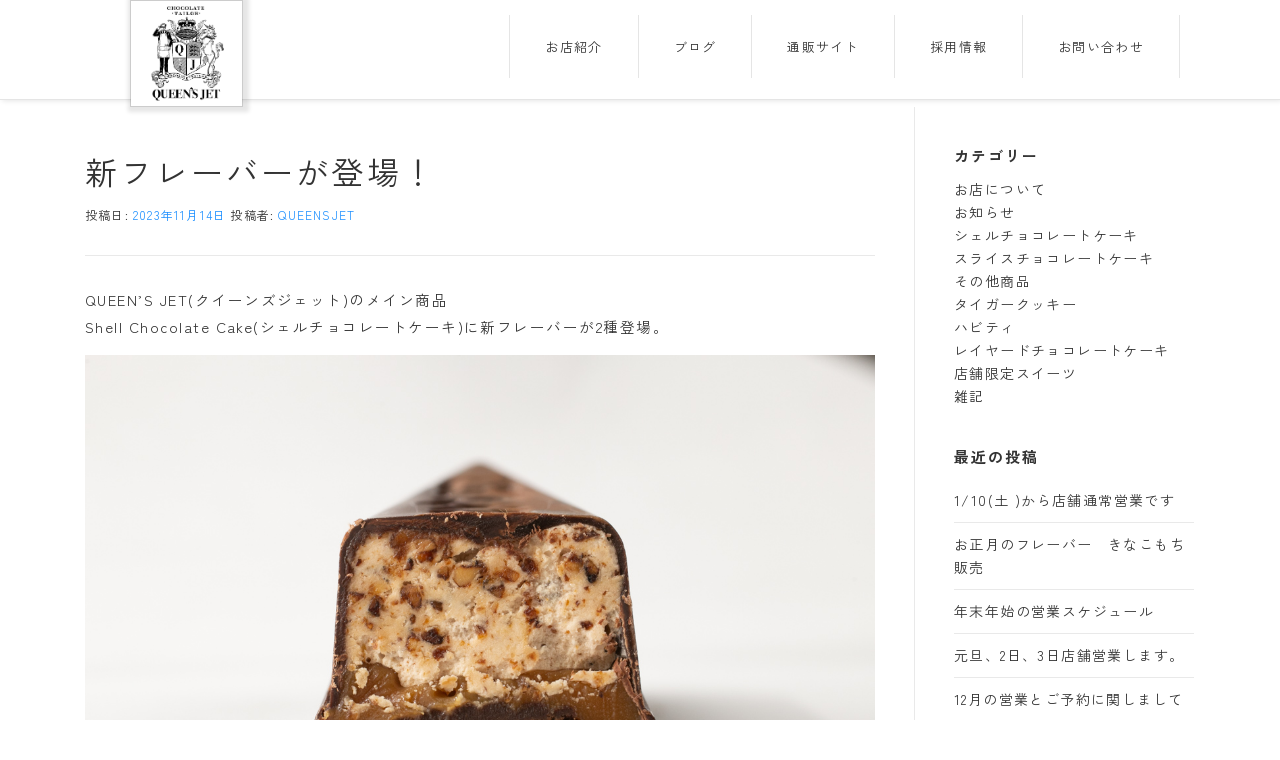

--- FILE ---
content_type: text/html; charset=UTF-8
request_url: https://queensjet.com/%E6%96%B0%E3%83%95%E3%83%AC%E3%83%BC%E3%83%90%E3%83%BC%E3%81%8C%E7%99%BB%E5%A0%B4%EF%BC%81/
body_size: 81626
content:
<!DOCTYPE html>
<html dir="ltr" lang="ja" prefix="og: https://ogp.me/ns#">
<head>
<meta charset="UTF-8">
<meta name="viewport" content="width=device-width, initial-scale=1">
<link rel="profile" href="http://gmpg.org/xfn/11">
<title>新フレーバーが登場！ | QUEEN'S JET クイーンズジェット</title>

		<!-- All in One SEO 4.9.3 - aioseo.com -->
	<meta name="robots" content="max-image-preview:large" />
	<meta name="author" content="queensjet"/>
	<link rel="canonical" href="https://queensjet.com/%e6%96%b0%e3%83%95%e3%83%ac%e3%83%bc%e3%83%90%e3%83%bc%e3%81%8c%e7%99%bb%e5%a0%b4%ef%bc%81/" />
	<meta name="generator" content="All in One SEO (AIOSEO) 4.9.3" />
		<meta property="og:locale" content="ja_JP" />
		<meta property="og:site_name" content="QUEEN&#039;S JET - CHOCOLATE TAYLOR" />
		<meta property="og:type" content="article" />
		<meta property="og:title" content="新フレーバーが登場！ | QUEEN&#039;S JET クイーンズジェット" />
		<meta property="og:url" content="https://queensjet.com/%e6%96%b0%e3%83%95%e3%83%ac%e3%83%bc%e3%83%90%e3%83%bc%e3%81%8c%e7%99%bb%e5%a0%b4%ef%bc%81/" />
		<meta property="og:image" content="https://queensjet.com/wp-content/uploads/MG_7767-2023-11-02T03_47_59.651-2.jpg" />
		<meta property="og:image:secure_url" content="https://queensjet.com/wp-content/uploads/MG_7767-2023-11-02T03_47_59.651-2.jpg" />
		<meta property="og:image:width" content="1200" />
		<meta property="og:image:height" content="800" />
		<meta property="article:published_time" content="2023-11-14T03:11:40+00:00" />
		<meta property="article:modified_time" content="2023-11-14T03:11:40+00:00" />
		<meta name="twitter:card" content="summary_large_image" />
		<meta name="twitter:title" content="新フレーバーが登場！ | QUEEN&#039;S JET クイーンズジェット" />
		<meta name="twitter:image" content="https://queensjet.com/wp-content/uploads/MG_7767-2023-11-02T03_47_59.651-2.jpg" />
		<script type="application/ld+json" class="aioseo-schema">
			{"@context":"https:\/\/schema.org","@graph":[{"@type":"Article","@id":"https:\/\/queensjet.com\/%e6%96%b0%e3%83%95%e3%83%ac%e3%83%bc%e3%83%90%e3%83%bc%e3%81%8c%e7%99%bb%e5%a0%b4%ef%bc%81\/#article","name":"\u65b0\u30d5\u30ec\u30fc\u30d0\u30fc\u304c\u767b\u5834\uff01 | QUEEN'S JET \u30af\u30a4\u30fc\u30f3\u30ba\u30b8\u30a7\u30c3\u30c8","headline":"\u65b0\u30d5\u30ec\u30fc\u30d0\u30fc\u304c\u767b\u5834\uff01","author":{"@id":"https:\/\/queensjet.com\/author\/queensjet\/#author"},"publisher":{"@id":"https:\/\/queensjet.com\/#organization"},"image":{"@type":"ImageObject","url":"https:\/\/queensjet.com\/wp-content\/uploads\/MG_7767-2023-11-02T03_47_59.651-2.jpg","width":1200,"height":800},"datePublished":"2023-11-14T12:11:40+09:00","dateModified":"2023-11-14T12:11:40+09:00","inLanguage":"ja","mainEntityOfPage":{"@id":"https:\/\/queensjet.com\/%e6%96%b0%e3%83%95%e3%83%ac%e3%83%bc%e3%83%90%e3%83%bc%e3%81%8c%e7%99%bb%e5%a0%b4%ef%bc%81\/#webpage"},"isPartOf":{"@id":"https:\/\/queensjet.com\/%e6%96%b0%e3%83%95%e3%83%ac%e3%83%bc%e3%83%90%e3%83%bc%e3%81%8c%e7%99%bb%e5%a0%b4%ef%bc%81\/#webpage"},"articleSection":"\u30b7\u30a7\u30eb\u30c1\u30e7\u30b3\u30ec\u30fc\u30c8\u30b1\u30fc\u30ad"},{"@type":"BreadcrumbList","@id":"https:\/\/queensjet.com\/%e6%96%b0%e3%83%95%e3%83%ac%e3%83%bc%e3%83%90%e3%83%bc%e3%81%8c%e7%99%bb%e5%a0%b4%ef%bc%81\/#breadcrumblist","itemListElement":[{"@type":"ListItem","@id":"https:\/\/queensjet.com#listItem","position":1,"name":"\u30db\u30fc\u30e0","item":"https:\/\/queensjet.com","nextItem":{"@type":"ListItem","@id":"https:\/\/queensjet.com\/category\/shell_c\/#listItem","name":"\u30b7\u30a7\u30eb\u30c1\u30e7\u30b3\u30ec\u30fc\u30c8\u30b1\u30fc\u30ad"}},{"@type":"ListItem","@id":"https:\/\/queensjet.com\/category\/shell_c\/#listItem","position":2,"name":"\u30b7\u30a7\u30eb\u30c1\u30e7\u30b3\u30ec\u30fc\u30c8\u30b1\u30fc\u30ad","item":"https:\/\/queensjet.com\/category\/shell_c\/","nextItem":{"@type":"ListItem","@id":"https:\/\/queensjet.com\/%e6%96%b0%e3%83%95%e3%83%ac%e3%83%bc%e3%83%90%e3%83%bc%e3%81%8c%e7%99%bb%e5%a0%b4%ef%bc%81\/#listItem","name":"\u65b0\u30d5\u30ec\u30fc\u30d0\u30fc\u304c\u767b\u5834\uff01"},"previousItem":{"@type":"ListItem","@id":"https:\/\/queensjet.com#listItem","name":"\u30db\u30fc\u30e0"}},{"@type":"ListItem","@id":"https:\/\/queensjet.com\/%e6%96%b0%e3%83%95%e3%83%ac%e3%83%bc%e3%83%90%e3%83%bc%e3%81%8c%e7%99%bb%e5%a0%b4%ef%bc%81\/#listItem","position":3,"name":"\u65b0\u30d5\u30ec\u30fc\u30d0\u30fc\u304c\u767b\u5834\uff01","previousItem":{"@type":"ListItem","@id":"https:\/\/queensjet.com\/category\/shell_c\/#listItem","name":"\u30b7\u30a7\u30eb\u30c1\u30e7\u30b3\u30ec\u30fc\u30c8\u30b1\u30fc\u30ad"}}]},{"@type":"Organization","@id":"https:\/\/queensjet.com\/#organization","name":"QUEEN'S JET\u3000\u30af\u30a4\u30fc\u30f3\u30ba\u30b8\u30a7\u30c3\u30c8","description":"chocolate tailor \u795e\u6238\u516d\u7532\u306e\u30c1\u30e7\u30b3\u30ec\u30fc\u30c8\u30b1\u30fc\u30ad\u5c02\u9580\u5e97","url":"https:\/\/queensjet.com\/","logo":{"@type":"ImageObject","url":"https:\/\/queensjet.com\/wp-content\/uploads\/QJ_rogo.png","@id":"https:\/\/queensjet.com\/%e6%96%b0%e3%83%95%e3%83%ac%e3%83%bc%e3%83%90%e3%83%bc%e3%81%8c%e7%99%bb%e5%a0%b4%ef%bc%81\/#organizationLogo","width":112,"height":112},"image":{"@id":"https:\/\/queensjet.com\/%e6%96%b0%e3%83%95%e3%83%ac%e3%83%bc%e3%83%90%e3%83%bc%e3%81%8c%e7%99%bb%e5%a0%b4%ef%bc%81\/#organizationLogo"}},{"@type":"Person","@id":"https:\/\/queensjet.com\/author\/queensjet\/#author","url":"https:\/\/queensjet.com\/author\/queensjet\/","name":"queensjet","image":{"@type":"ImageObject","@id":"https:\/\/queensjet.com\/%e6%96%b0%e3%83%95%e3%83%ac%e3%83%bc%e3%83%90%e3%83%bc%e3%81%8c%e7%99%bb%e5%a0%b4%ef%bc%81\/#authorImage","url":"https:\/\/secure.gravatar.com\/avatar\/23b338f4e0da3accbab7b382959ce80cef25cc87cb4b7b9cfc571b5ea59377f9?s=96&d=mm&r=g","width":96,"height":96,"caption":"queensjet"}},{"@type":"WebPage","@id":"https:\/\/queensjet.com\/%e6%96%b0%e3%83%95%e3%83%ac%e3%83%bc%e3%83%90%e3%83%bc%e3%81%8c%e7%99%bb%e5%a0%b4%ef%bc%81\/#webpage","url":"https:\/\/queensjet.com\/%e6%96%b0%e3%83%95%e3%83%ac%e3%83%bc%e3%83%90%e3%83%bc%e3%81%8c%e7%99%bb%e5%a0%b4%ef%bc%81\/","name":"\u65b0\u30d5\u30ec\u30fc\u30d0\u30fc\u304c\u767b\u5834\uff01 | QUEEN'S JET \u30af\u30a4\u30fc\u30f3\u30ba\u30b8\u30a7\u30c3\u30c8","inLanguage":"ja","isPartOf":{"@id":"https:\/\/queensjet.com\/#website"},"breadcrumb":{"@id":"https:\/\/queensjet.com\/%e6%96%b0%e3%83%95%e3%83%ac%e3%83%bc%e3%83%90%e3%83%bc%e3%81%8c%e7%99%bb%e5%a0%b4%ef%bc%81\/#breadcrumblist"},"author":{"@id":"https:\/\/queensjet.com\/author\/queensjet\/#author"},"creator":{"@id":"https:\/\/queensjet.com\/author\/queensjet\/#author"},"image":{"@type":"ImageObject","url":"https:\/\/queensjet.com\/wp-content\/uploads\/MG_7767-2023-11-02T03_47_59.651-2.jpg","@id":"https:\/\/queensjet.com\/%e6%96%b0%e3%83%95%e3%83%ac%e3%83%bc%e3%83%90%e3%83%bc%e3%81%8c%e7%99%bb%e5%a0%b4%ef%bc%81\/#mainImage","width":1200,"height":800},"primaryImageOfPage":{"@id":"https:\/\/queensjet.com\/%e6%96%b0%e3%83%95%e3%83%ac%e3%83%bc%e3%83%90%e3%83%bc%e3%81%8c%e7%99%bb%e5%a0%b4%ef%bc%81\/#mainImage"},"datePublished":"2023-11-14T12:11:40+09:00","dateModified":"2023-11-14T12:11:40+09:00"},{"@type":"WebSite","@id":"https:\/\/queensjet.com\/#website","url":"https:\/\/queensjet.com\/","name":"QUEEN'S JET","description":"chocolate tailor \u795e\u6238\u516d\u7532\u306e\u30c1\u30e7\u30b3\u30ec\u30fc\u30c8\u30b1\u30fc\u30ad\u5c02\u9580\u5e97","inLanguage":"ja","publisher":{"@id":"https:\/\/queensjet.com\/#organization"}}]}
		</script>
		<!-- All in One SEO -->

<link rel='dns-prefetch' href='//challenges.cloudflare.com' />
<link rel='dns-prefetch' href='//www.googletagmanager.com' />
<link rel='dns-prefetch' href='//fonts.googleapis.com' />
<link rel="alternate" type="application/rss+xml" title="QUEEN&#039;S JET　クイーンズジェット &raquo; フィード" href="https://queensjet.com/feed/" />
<link rel="alternate" type="application/rss+xml" title="QUEEN&#039;S JET　クイーンズジェット &raquo; コメントフィード" href="https://queensjet.com/comments/feed/" />
<link rel="alternate" type="application/rss+xml" title="QUEEN&#039;S JET　クイーンズジェット &raquo; 新フレーバーが登場！ のコメントのフィード" href="https://queensjet.com/%e6%96%b0%e3%83%95%e3%83%ac%e3%83%bc%e3%83%90%e3%83%bc%e3%81%8c%e7%99%bb%e5%a0%b4%ef%bc%81/feed/" />
<link rel="alternate" title="oEmbed (JSON)" type="application/json+oembed" href="https://queensjet.com/wp-json/oembed/1.0/embed?url=https%3A%2F%2Fqueensjet.com%2F%25e6%2596%25b0%25e3%2583%2595%25e3%2583%25ac%25e3%2583%25bc%25e3%2583%2590%25e3%2583%25bc%25e3%2581%258c%25e7%2599%25bb%25e5%25a0%25b4%25ef%25bc%2581%2F" />
<link rel="alternate" title="oEmbed (XML)" type="text/xml+oembed" href="https://queensjet.com/wp-json/oembed/1.0/embed?url=https%3A%2F%2Fqueensjet.com%2F%25e6%2596%25b0%25e3%2583%2595%25e3%2583%25ac%25e3%2583%25bc%25e3%2583%2590%25e3%2583%25bc%25e3%2581%258c%25e7%2599%25bb%25e5%25a0%25b4%25ef%25bc%2581%2F&#038;format=xml" />
<style id='wp-img-auto-sizes-contain-inline-css' type='text/css'>
img:is([sizes=auto i],[sizes^="auto," i]){contain-intrinsic-size:3000px 1500px}
/*# sourceURL=wp-img-auto-sizes-contain-inline-css */
</style>
<style id='wp-emoji-styles-inline-css' type='text/css'>

	img.wp-smiley, img.emoji {
		display: inline !important;
		border: none !important;
		box-shadow: none !important;
		height: 1em !important;
		width: 1em !important;
		margin: 0 0.07em !important;
		vertical-align: -0.1em !important;
		background: none !important;
		padding: 0 !important;
	}
/*# sourceURL=wp-emoji-styles-inline-css */
</style>
<style id='wp-block-library-inline-css' type='text/css'>
:root{--wp-block-synced-color:#7a00df;--wp-block-synced-color--rgb:122,0,223;--wp-bound-block-color:var(--wp-block-synced-color);--wp-editor-canvas-background:#ddd;--wp-admin-theme-color:#007cba;--wp-admin-theme-color--rgb:0,124,186;--wp-admin-theme-color-darker-10:#006ba1;--wp-admin-theme-color-darker-10--rgb:0,107,160.5;--wp-admin-theme-color-darker-20:#005a87;--wp-admin-theme-color-darker-20--rgb:0,90,135;--wp-admin-border-width-focus:2px}@media (min-resolution:192dpi){:root{--wp-admin-border-width-focus:1.5px}}.wp-element-button{cursor:pointer}:root .has-very-light-gray-background-color{background-color:#eee}:root .has-very-dark-gray-background-color{background-color:#313131}:root .has-very-light-gray-color{color:#eee}:root .has-very-dark-gray-color{color:#313131}:root .has-vivid-green-cyan-to-vivid-cyan-blue-gradient-background{background:linear-gradient(135deg,#00d084,#0693e3)}:root .has-purple-crush-gradient-background{background:linear-gradient(135deg,#34e2e4,#4721fb 50%,#ab1dfe)}:root .has-hazy-dawn-gradient-background{background:linear-gradient(135deg,#faaca8,#dad0ec)}:root .has-subdued-olive-gradient-background{background:linear-gradient(135deg,#fafae1,#67a671)}:root .has-atomic-cream-gradient-background{background:linear-gradient(135deg,#fdd79a,#004a59)}:root .has-nightshade-gradient-background{background:linear-gradient(135deg,#330968,#31cdcf)}:root .has-midnight-gradient-background{background:linear-gradient(135deg,#020381,#2874fc)}:root{--wp--preset--font-size--normal:16px;--wp--preset--font-size--huge:42px}.has-regular-font-size{font-size:1em}.has-larger-font-size{font-size:2.625em}.has-normal-font-size{font-size:var(--wp--preset--font-size--normal)}.has-huge-font-size{font-size:var(--wp--preset--font-size--huge)}.has-text-align-center{text-align:center}.has-text-align-left{text-align:left}.has-text-align-right{text-align:right}.has-fit-text{white-space:nowrap!important}#end-resizable-editor-section{display:none}.aligncenter{clear:both}.items-justified-left{justify-content:flex-start}.items-justified-center{justify-content:center}.items-justified-right{justify-content:flex-end}.items-justified-space-between{justify-content:space-between}.screen-reader-text{border:0;clip-path:inset(50%);height:1px;margin:-1px;overflow:hidden;padding:0;position:absolute;width:1px;word-wrap:normal!important}.screen-reader-text:focus{background-color:#ddd;clip-path:none;color:#444;display:block;font-size:1em;height:auto;left:5px;line-height:normal;padding:15px 23px 14px;text-decoration:none;top:5px;width:auto;z-index:100000}html :where(.has-border-color){border-style:solid}html :where([style*=border-top-color]){border-top-style:solid}html :where([style*=border-right-color]){border-right-style:solid}html :where([style*=border-bottom-color]){border-bottom-style:solid}html :where([style*=border-left-color]){border-left-style:solid}html :where([style*=border-width]){border-style:solid}html :where([style*=border-top-width]){border-top-style:solid}html :where([style*=border-right-width]){border-right-style:solid}html :where([style*=border-bottom-width]){border-bottom-style:solid}html :where([style*=border-left-width]){border-left-style:solid}html :where(img[class*=wp-image-]){height:auto;max-width:100%}:where(figure){margin:0 0 1em}html :where(.is-position-sticky){--wp-admin--admin-bar--position-offset:var(--wp-admin--admin-bar--height,0px)}@media screen and (max-width:600px){html :where(.is-position-sticky){--wp-admin--admin-bar--position-offset:0px}}

/*# sourceURL=wp-block-library-inline-css */
</style><style id='wp-block-image-inline-css' type='text/css'>
.wp-block-image>a,.wp-block-image>figure>a{display:inline-block}.wp-block-image img{box-sizing:border-box;height:auto;max-width:100%;vertical-align:bottom}@media not (prefers-reduced-motion){.wp-block-image img.hide{visibility:hidden}.wp-block-image img.show{animation:show-content-image .4s}}.wp-block-image[style*=border-radius] img,.wp-block-image[style*=border-radius]>a{border-radius:inherit}.wp-block-image.has-custom-border img{box-sizing:border-box}.wp-block-image.aligncenter{text-align:center}.wp-block-image.alignfull>a,.wp-block-image.alignwide>a{width:100%}.wp-block-image.alignfull img,.wp-block-image.alignwide img{height:auto;width:100%}.wp-block-image .aligncenter,.wp-block-image .alignleft,.wp-block-image .alignright,.wp-block-image.aligncenter,.wp-block-image.alignleft,.wp-block-image.alignright{display:table}.wp-block-image .aligncenter>figcaption,.wp-block-image .alignleft>figcaption,.wp-block-image .alignright>figcaption,.wp-block-image.aligncenter>figcaption,.wp-block-image.alignleft>figcaption,.wp-block-image.alignright>figcaption{caption-side:bottom;display:table-caption}.wp-block-image .alignleft{float:left;margin:.5em 1em .5em 0}.wp-block-image .alignright{float:right;margin:.5em 0 .5em 1em}.wp-block-image .aligncenter{margin-left:auto;margin-right:auto}.wp-block-image :where(figcaption){margin-bottom:1em;margin-top:.5em}.wp-block-image.is-style-circle-mask img{border-radius:9999px}@supports ((-webkit-mask-image:none) or (mask-image:none)) or (-webkit-mask-image:none){.wp-block-image.is-style-circle-mask img{border-radius:0;-webkit-mask-image:url('data:image/svg+xml;utf8,<svg viewBox="0 0 100 100" xmlns="http://www.w3.org/2000/svg"><circle cx="50" cy="50" r="50"/></svg>');mask-image:url('data:image/svg+xml;utf8,<svg viewBox="0 0 100 100" xmlns="http://www.w3.org/2000/svg"><circle cx="50" cy="50" r="50"/></svg>');mask-mode:alpha;-webkit-mask-position:center;mask-position:center;-webkit-mask-repeat:no-repeat;mask-repeat:no-repeat;-webkit-mask-size:contain;mask-size:contain}}:root :where(.wp-block-image.is-style-rounded img,.wp-block-image .is-style-rounded img){border-radius:9999px}.wp-block-image figure{margin:0}.wp-lightbox-container{display:flex;flex-direction:column;position:relative}.wp-lightbox-container img{cursor:zoom-in}.wp-lightbox-container img:hover+button{opacity:1}.wp-lightbox-container button{align-items:center;backdrop-filter:blur(16px) saturate(180%);background-color:#5a5a5a40;border:none;border-radius:4px;cursor:zoom-in;display:flex;height:20px;justify-content:center;opacity:0;padding:0;position:absolute;right:16px;text-align:center;top:16px;width:20px;z-index:100}@media not (prefers-reduced-motion){.wp-lightbox-container button{transition:opacity .2s ease}}.wp-lightbox-container button:focus-visible{outline:3px auto #5a5a5a40;outline:3px auto -webkit-focus-ring-color;outline-offset:3px}.wp-lightbox-container button:hover{cursor:pointer;opacity:1}.wp-lightbox-container button:focus{opacity:1}.wp-lightbox-container button:focus,.wp-lightbox-container button:hover,.wp-lightbox-container button:not(:hover):not(:active):not(.has-background){background-color:#5a5a5a40;border:none}.wp-lightbox-overlay{box-sizing:border-box;cursor:zoom-out;height:100vh;left:0;overflow:hidden;position:fixed;top:0;visibility:hidden;width:100%;z-index:100000}.wp-lightbox-overlay .close-button{align-items:center;cursor:pointer;display:flex;justify-content:center;min-height:40px;min-width:40px;padding:0;position:absolute;right:calc(env(safe-area-inset-right) + 16px);top:calc(env(safe-area-inset-top) + 16px);z-index:5000000}.wp-lightbox-overlay .close-button:focus,.wp-lightbox-overlay .close-button:hover,.wp-lightbox-overlay .close-button:not(:hover):not(:active):not(.has-background){background:none;border:none}.wp-lightbox-overlay .lightbox-image-container{height:var(--wp--lightbox-container-height);left:50%;overflow:hidden;position:absolute;top:50%;transform:translate(-50%,-50%);transform-origin:top left;width:var(--wp--lightbox-container-width);z-index:9999999999}.wp-lightbox-overlay .wp-block-image{align-items:center;box-sizing:border-box;display:flex;height:100%;justify-content:center;margin:0;position:relative;transform-origin:0 0;width:100%;z-index:3000000}.wp-lightbox-overlay .wp-block-image img{height:var(--wp--lightbox-image-height);min-height:var(--wp--lightbox-image-height);min-width:var(--wp--lightbox-image-width);width:var(--wp--lightbox-image-width)}.wp-lightbox-overlay .wp-block-image figcaption{display:none}.wp-lightbox-overlay button{background:none;border:none}.wp-lightbox-overlay .scrim{background-color:#fff;height:100%;opacity:.9;position:absolute;width:100%;z-index:2000000}.wp-lightbox-overlay.active{visibility:visible}@media not (prefers-reduced-motion){.wp-lightbox-overlay.active{animation:turn-on-visibility .25s both}.wp-lightbox-overlay.active img{animation:turn-on-visibility .35s both}.wp-lightbox-overlay.show-closing-animation:not(.active){animation:turn-off-visibility .35s both}.wp-lightbox-overlay.show-closing-animation:not(.active) img{animation:turn-off-visibility .25s both}.wp-lightbox-overlay.zoom.active{animation:none;opacity:1;visibility:visible}.wp-lightbox-overlay.zoom.active .lightbox-image-container{animation:lightbox-zoom-in .4s}.wp-lightbox-overlay.zoom.active .lightbox-image-container img{animation:none}.wp-lightbox-overlay.zoom.active .scrim{animation:turn-on-visibility .4s forwards}.wp-lightbox-overlay.zoom.show-closing-animation:not(.active){animation:none}.wp-lightbox-overlay.zoom.show-closing-animation:not(.active) .lightbox-image-container{animation:lightbox-zoom-out .4s}.wp-lightbox-overlay.zoom.show-closing-animation:not(.active) .lightbox-image-container img{animation:none}.wp-lightbox-overlay.zoom.show-closing-animation:not(.active) .scrim{animation:turn-off-visibility .4s forwards}}@keyframes show-content-image{0%{visibility:hidden}99%{visibility:hidden}to{visibility:visible}}@keyframes turn-on-visibility{0%{opacity:0}to{opacity:1}}@keyframes turn-off-visibility{0%{opacity:1;visibility:visible}99%{opacity:0;visibility:visible}to{opacity:0;visibility:hidden}}@keyframes lightbox-zoom-in{0%{transform:translate(calc((-100vw + var(--wp--lightbox-scrollbar-width))/2 + var(--wp--lightbox-initial-left-position)),calc(-50vh + var(--wp--lightbox-initial-top-position))) scale(var(--wp--lightbox-scale))}to{transform:translate(-50%,-50%) scale(1)}}@keyframes lightbox-zoom-out{0%{transform:translate(-50%,-50%) scale(1);visibility:visible}99%{visibility:visible}to{transform:translate(calc((-100vw + var(--wp--lightbox-scrollbar-width))/2 + var(--wp--lightbox-initial-left-position)),calc(-50vh + var(--wp--lightbox-initial-top-position))) scale(var(--wp--lightbox-scale));visibility:hidden}}
/*# sourceURL=https://queensjet.com/wp-includes/blocks/image/style.min.css */
</style>
<style id='wp-block-image-theme-inline-css' type='text/css'>
:root :where(.wp-block-image figcaption){color:#555;font-size:13px;text-align:center}.is-dark-theme :root :where(.wp-block-image figcaption){color:#ffffffa6}.wp-block-image{margin:0 0 1em}
/*# sourceURL=https://queensjet.com/wp-includes/blocks/image/theme.min.css */
</style>
<style id='global-styles-inline-css' type='text/css'>
:root{--wp--preset--aspect-ratio--square: 1;--wp--preset--aspect-ratio--4-3: 4/3;--wp--preset--aspect-ratio--3-4: 3/4;--wp--preset--aspect-ratio--3-2: 3/2;--wp--preset--aspect-ratio--2-3: 2/3;--wp--preset--aspect-ratio--16-9: 16/9;--wp--preset--aspect-ratio--9-16: 9/16;--wp--preset--color--black: #000000;--wp--preset--color--cyan-bluish-gray: #abb8c3;--wp--preset--color--white: #ffffff;--wp--preset--color--pale-pink: #f78da7;--wp--preset--color--vivid-red: #cf2e2e;--wp--preset--color--luminous-vivid-orange: #ff6900;--wp--preset--color--luminous-vivid-amber: #fcb900;--wp--preset--color--light-green-cyan: #7bdcb5;--wp--preset--color--vivid-green-cyan: #00d084;--wp--preset--color--pale-cyan-blue: #8ed1fc;--wp--preset--color--vivid-cyan-blue: #0693e3;--wp--preset--color--vivid-purple: #9b51e0;--wp--preset--gradient--vivid-cyan-blue-to-vivid-purple: linear-gradient(135deg,rgb(6,147,227) 0%,rgb(155,81,224) 100%);--wp--preset--gradient--light-green-cyan-to-vivid-green-cyan: linear-gradient(135deg,rgb(122,220,180) 0%,rgb(0,208,130) 100%);--wp--preset--gradient--luminous-vivid-amber-to-luminous-vivid-orange: linear-gradient(135deg,rgb(252,185,0) 0%,rgb(255,105,0) 100%);--wp--preset--gradient--luminous-vivid-orange-to-vivid-red: linear-gradient(135deg,rgb(255,105,0) 0%,rgb(207,46,46) 100%);--wp--preset--gradient--very-light-gray-to-cyan-bluish-gray: linear-gradient(135deg,rgb(238,238,238) 0%,rgb(169,184,195) 100%);--wp--preset--gradient--cool-to-warm-spectrum: linear-gradient(135deg,rgb(74,234,220) 0%,rgb(151,120,209) 20%,rgb(207,42,186) 40%,rgb(238,44,130) 60%,rgb(251,105,98) 80%,rgb(254,248,76) 100%);--wp--preset--gradient--blush-light-purple: linear-gradient(135deg,rgb(255,206,236) 0%,rgb(152,150,240) 100%);--wp--preset--gradient--blush-bordeaux: linear-gradient(135deg,rgb(254,205,165) 0%,rgb(254,45,45) 50%,rgb(107,0,62) 100%);--wp--preset--gradient--luminous-dusk: linear-gradient(135deg,rgb(255,203,112) 0%,rgb(199,81,192) 50%,rgb(65,88,208) 100%);--wp--preset--gradient--pale-ocean: linear-gradient(135deg,rgb(255,245,203) 0%,rgb(182,227,212) 50%,rgb(51,167,181) 100%);--wp--preset--gradient--electric-grass: linear-gradient(135deg,rgb(202,248,128) 0%,rgb(113,206,126) 100%);--wp--preset--gradient--midnight: linear-gradient(135deg,rgb(2,3,129) 0%,rgb(40,116,252) 100%);--wp--preset--font-size--small: 13px;--wp--preset--font-size--medium: 20px;--wp--preset--font-size--large: 36px;--wp--preset--font-size--x-large: 42px;--wp--preset--spacing--20: 0.44rem;--wp--preset--spacing--30: 0.67rem;--wp--preset--spacing--40: 1rem;--wp--preset--spacing--50: 1.5rem;--wp--preset--spacing--60: 2.25rem;--wp--preset--spacing--70: 3.38rem;--wp--preset--spacing--80: 5.06rem;--wp--preset--shadow--natural: 6px 6px 9px rgba(0, 0, 0, 0.2);--wp--preset--shadow--deep: 12px 12px 50px rgba(0, 0, 0, 0.4);--wp--preset--shadow--sharp: 6px 6px 0px rgba(0, 0, 0, 0.2);--wp--preset--shadow--outlined: 6px 6px 0px -3px rgb(255, 255, 255), 6px 6px rgb(0, 0, 0);--wp--preset--shadow--crisp: 6px 6px 0px rgb(0, 0, 0);}:where(.is-layout-flex){gap: 0.5em;}:where(.is-layout-grid){gap: 0.5em;}body .is-layout-flex{display: flex;}.is-layout-flex{flex-wrap: wrap;align-items: center;}.is-layout-flex > :is(*, div){margin: 0;}body .is-layout-grid{display: grid;}.is-layout-grid > :is(*, div){margin: 0;}:where(.wp-block-columns.is-layout-flex){gap: 2em;}:where(.wp-block-columns.is-layout-grid){gap: 2em;}:where(.wp-block-post-template.is-layout-flex){gap: 1.25em;}:where(.wp-block-post-template.is-layout-grid){gap: 1.25em;}.has-black-color{color: var(--wp--preset--color--black) !important;}.has-cyan-bluish-gray-color{color: var(--wp--preset--color--cyan-bluish-gray) !important;}.has-white-color{color: var(--wp--preset--color--white) !important;}.has-pale-pink-color{color: var(--wp--preset--color--pale-pink) !important;}.has-vivid-red-color{color: var(--wp--preset--color--vivid-red) !important;}.has-luminous-vivid-orange-color{color: var(--wp--preset--color--luminous-vivid-orange) !important;}.has-luminous-vivid-amber-color{color: var(--wp--preset--color--luminous-vivid-amber) !important;}.has-light-green-cyan-color{color: var(--wp--preset--color--light-green-cyan) !important;}.has-vivid-green-cyan-color{color: var(--wp--preset--color--vivid-green-cyan) !important;}.has-pale-cyan-blue-color{color: var(--wp--preset--color--pale-cyan-blue) !important;}.has-vivid-cyan-blue-color{color: var(--wp--preset--color--vivid-cyan-blue) !important;}.has-vivid-purple-color{color: var(--wp--preset--color--vivid-purple) !important;}.has-black-background-color{background-color: var(--wp--preset--color--black) !important;}.has-cyan-bluish-gray-background-color{background-color: var(--wp--preset--color--cyan-bluish-gray) !important;}.has-white-background-color{background-color: var(--wp--preset--color--white) !important;}.has-pale-pink-background-color{background-color: var(--wp--preset--color--pale-pink) !important;}.has-vivid-red-background-color{background-color: var(--wp--preset--color--vivid-red) !important;}.has-luminous-vivid-orange-background-color{background-color: var(--wp--preset--color--luminous-vivid-orange) !important;}.has-luminous-vivid-amber-background-color{background-color: var(--wp--preset--color--luminous-vivid-amber) !important;}.has-light-green-cyan-background-color{background-color: var(--wp--preset--color--light-green-cyan) !important;}.has-vivid-green-cyan-background-color{background-color: var(--wp--preset--color--vivid-green-cyan) !important;}.has-pale-cyan-blue-background-color{background-color: var(--wp--preset--color--pale-cyan-blue) !important;}.has-vivid-cyan-blue-background-color{background-color: var(--wp--preset--color--vivid-cyan-blue) !important;}.has-vivid-purple-background-color{background-color: var(--wp--preset--color--vivid-purple) !important;}.has-black-border-color{border-color: var(--wp--preset--color--black) !important;}.has-cyan-bluish-gray-border-color{border-color: var(--wp--preset--color--cyan-bluish-gray) !important;}.has-white-border-color{border-color: var(--wp--preset--color--white) !important;}.has-pale-pink-border-color{border-color: var(--wp--preset--color--pale-pink) !important;}.has-vivid-red-border-color{border-color: var(--wp--preset--color--vivid-red) !important;}.has-luminous-vivid-orange-border-color{border-color: var(--wp--preset--color--luminous-vivid-orange) !important;}.has-luminous-vivid-amber-border-color{border-color: var(--wp--preset--color--luminous-vivid-amber) !important;}.has-light-green-cyan-border-color{border-color: var(--wp--preset--color--light-green-cyan) !important;}.has-vivid-green-cyan-border-color{border-color: var(--wp--preset--color--vivid-green-cyan) !important;}.has-pale-cyan-blue-border-color{border-color: var(--wp--preset--color--pale-cyan-blue) !important;}.has-vivid-cyan-blue-border-color{border-color: var(--wp--preset--color--vivid-cyan-blue) !important;}.has-vivid-purple-border-color{border-color: var(--wp--preset--color--vivid-purple) !important;}.has-vivid-cyan-blue-to-vivid-purple-gradient-background{background: var(--wp--preset--gradient--vivid-cyan-blue-to-vivid-purple) !important;}.has-light-green-cyan-to-vivid-green-cyan-gradient-background{background: var(--wp--preset--gradient--light-green-cyan-to-vivid-green-cyan) !important;}.has-luminous-vivid-amber-to-luminous-vivid-orange-gradient-background{background: var(--wp--preset--gradient--luminous-vivid-amber-to-luminous-vivid-orange) !important;}.has-luminous-vivid-orange-to-vivid-red-gradient-background{background: var(--wp--preset--gradient--luminous-vivid-orange-to-vivid-red) !important;}.has-very-light-gray-to-cyan-bluish-gray-gradient-background{background: var(--wp--preset--gradient--very-light-gray-to-cyan-bluish-gray) !important;}.has-cool-to-warm-spectrum-gradient-background{background: var(--wp--preset--gradient--cool-to-warm-spectrum) !important;}.has-blush-light-purple-gradient-background{background: var(--wp--preset--gradient--blush-light-purple) !important;}.has-blush-bordeaux-gradient-background{background: var(--wp--preset--gradient--blush-bordeaux) !important;}.has-luminous-dusk-gradient-background{background: var(--wp--preset--gradient--luminous-dusk) !important;}.has-pale-ocean-gradient-background{background: var(--wp--preset--gradient--pale-ocean) !important;}.has-electric-grass-gradient-background{background: var(--wp--preset--gradient--electric-grass) !important;}.has-midnight-gradient-background{background: var(--wp--preset--gradient--midnight) !important;}.has-small-font-size{font-size: var(--wp--preset--font-size--small) !important;}.has-medium-font-size{font-size: var(--wp--preset--font-size--medium) !important;}.has-large-font-size{font-size: var(--wp--preset--font-size--large) !important;}.has-x-large-font-size{font-size: var(--wp--preset--font-size--x-large) !important;}
/*# sourceURL=global-styles-inline-css */
</style>

<style id='classic-theme-styles-inline-css' type='text/css'>
/*! This file is auto-generated */
.wp-block-button__link{color:#fff;background-color:#32373c;border-radius:9999px;box-shadow:none;text-decoration:none;padding:calc(.667em + 2px) calc(1.333em + 2px);font-size:1.125em}.wp-block-file__button{background:#32373c;color:#fff;text-decoration:none}
/*# sourceURL=/wp-includes/css/classic-themes.min.css */
</style>
<link rel='stylesheet' id='contact-form-7-css' href='https://queensjet.com/wp-content/plugins/contact-form-7/includes/css/styles.css?ver=6.1.4' type='text/css' media='all' />
<link rel='stylesheet' id='wpsbc-style-css' href='https://queensjet.com/wp-content/plugins/wp-simple-booking-calendar/assets/css/style-front-end.min.css?ver=2.0.15' type='text/css' media='all' />
<link rel='stylesheet' id='dashicons-css' href='https://queensjet.com/wp-includes/css/dashicons.min.css?ver=6.9' type='text/css' media='all' />
<link rel='stylesheet' id='onepress-fonts-css' href='https://fonts.googleapis.com/css?family=Raleway%3A400%2C500%2C600%2C700%2C300%2C100%2C800%2C900%7COpen+Sans%3A400%2C300%2C300italic%2C400italic%2C600%2C600italic%2C700%2C700italic&#038;subset=latin%2Clatin-ext&#038;display=swap&#038;ver=2.3.12' type='text/css' media='all' />
<link rel='stylesheet' id='onepress-animate-css' href='https://queensjet.com/wp-content/themes/onepress/assets/css/animate.min.css?ver=2.3.12' type='text/css' media='all' />
<link rel='stylesheet' id='onepress-fa-css' href='https://queensjet.com/wp-content/themes/onepress/assets/fontawesome-v6/css/all.min.css?ver=6.5.1' type='text/css' media='all' />
<link rel='stylesheet' id='onepress-fa-shims-css' href='https://queensjet.com/wp-content/themes/onepress/assets/fontawesome-v6/css/v4-shims.min.css?ver=6.5.1' type='text/css' media='all' />
<link rel='stylesheet' id='onepress-bootstrap-css' href='https://queensjet.com/wp-content/themes/onepress/assets/css/bootstrap.min.css?ver=2.3.12' type='text/css' media='all' />
<link rel='stylesheet' id='onepress-style-css' href='https://queensjet.com/wp-content/themes/onepress/style.css?ver=6.9' type='text/css' media='all' />
<style id='onepress-style-inline-css' type='text/css'>
.site-logo-div img{height:105px;width:auto}#main .video-section section.hero-slideshow-wrapper{background:transparent}.hero-slideshow-wrapper:after{position:absolute;top:0px;left:0px;width:100%;height:100%;background-color:rgba(0,0,0,0.3);display:block;content:""}#parallax-hero .jarallax-container .parallax-bg:before{background-color:rgba(0,0,0,0.3)}.body-desktop .parallax-hero .hero-slideshow-wrapper:after{display:none!important}#parallax-hero>.parallax-bg::before{background-color:rgba(0,0,0,0.3);opacity:1}.body-desktop .parallax-hero .hero-slideshow-wrapper:after{display:none!important}.site-footer{background-color:#6f98a9}.site-footer .footer-connect .follow-heading,.site-footer .footer-social a{color:rgba(255,255,255,0.9)}#footer-widgets{}.gallery-carousel .g-item{padding:0px 10px}.gallery-carousel-wrap{margin-left:-10px;margin-right:-10px}.gallery-grid .g-item,.gallery-masonry .g-item .inner{padding:10px}.gallery-grid-wrap,.gallery-masonry-wrap{margin-left:-10px;margin-right:-10px}.gallery-justified-wrap{margin-left:-20px;margin-right:-20px}
/*# sourceURL=onepress-style-inline-css */
</style>
<link rel='stylesheet' id='onepress-gallery-lightgallery-css' href='https://queensjet.com/wp-content/themes/onepress/assets/css/lightgallery.css?ver=6.9' type='text/css' media='all' />
<link rel='stylesheet' id='onepress-child-style-css' href='https://queensjet.com/wp-content/themes/onepress-child/style.css?ver=6.9' type='text/css' media='all' />
<script type="text/javascript" src="https://queensjet.com/wp-includes/js/jquery/jquery.min.js?ver=3.7.1" id="jquery-core-js"></script>
<script type="text/javascript" src="https://queensjet.com/wp-includes/js/jquery/jquery-migrate.min.js?ver=3.4.1" id="jquery-migrate-js"></script>

<!-- Site Kit によって追加された Google タグ（gtag.js）スニペット -->
<!-- Google アナリティクス スニペット (Site Kit が追加) -->
<script type="text/javascript" src="https://www.googletagmanager.com/gtag/js?id=G-T25VBYRY5X" id="google_gtagjs-js" async></script>
<script type="text/javascript" id="google_gtagjs-js-after">
/* <![CDATA[ */
window.dataLayer = window.dataLayer || [];function gtag(){dataLayer.push(arguments);}
gtag("set","linker",{"domains":["queensjet.com"]});
gtag("js", new Date());
gtag("set", "developer_id.dZTNiMT", true);
gtag("config", "G-T25VBYRY5X");
 window._googlesitekit = window._googlesitekit || {}; window._googlesitekit.throttledEvents = []; window._googlesitekit.gtagEvent = (name, data) => { var key = JSON.stringify( { name, data } ); if ( !! window._googlesitekit.throttledEvents[ key ] ) { return; } window._googlesitekit.throttledEvents[ key ] = true; setTimeout( () => { delete window._googlesitekit.throttledEvents[ key ]; }, 5 ); gtag( "event", name, { ...data, event_source: "site-kit" } ); }; 
//# sourceURL=google_gtagjs-js-after
/* ]]> */
</script>
<link rel="https://api.w.org/" href="https://queensjet.com/wp-json/" /><link rel="alternate" title="JSON" type="application/json" href="https://queensjet.com/wp-json/wp/v2/posts/3351" /><link rel="EditURI" type="application/rsd+xml" title="RSD" href="https://queensjet.com/xmlrpc.php?rsd" />
<meta name="generator" content="WordPress 6.9" />
<link rel='shortlink' href='https://queensjet.com/?p=3351' />
<meta name="generator" content="Site Kit by Google 1.168.0" /><link rel="pingback" href="https://queensjet.com/xmlrpc.php"><link rel="icon" href="https://queensjet.com/wp-content/uploads/cropped-qj-icon-32x32.png" sizes="32x32" />
<link rel="icon" href="https://queensjet.com/wp-content/uploads/cropped-qj-icon-192x192.png" sizes="192x192" />
<link rel="apple-touch-icon" href="https://queensjet.com/wp-content/uploads/cropped-qj-icon-180x180.png" />
<meta name="msapplication-TileImage" content="https://queensjet.com/wp-content/uploads/cropped-qj-icon-270x270.png" />
</head>

<body class="wp-singular post-template-default single single-post postid-3351 single-format-standard wp-custom-logo wp-theme-onepress wp-child-theme-onepress-child metaslider-plugin">
<div id="page" class="hfeed site">
	<a class="skip-link screen-reader-text" href="#content">コンテンツへスキップ</a>
	<div id="header-section" class="h-on-top no-transparent">		<header id="masthead" class="site-header header-contained is-sticky no-scroll no-t h-on-top" role="banner">
			<div class="container">
				<div class="site-branding">
				<div class="site-brand-inner has-logo-img no-desc"><div class="site-logo-div"><a href="https://queensjet.com/" class="custom-logo-link  no-t-logo" rel="home"><img width="1076" height="1017" src="https://queensjet.com/wp-content/uploads/2020/06/cropped-QJ.png" class="custom-logo" alt="QUEEN&#039;S JET　クイーンズジェット" /></a></div></div>				</div>
				<div class="header-right-wrapper">
					<a href="#0" id="nav-toggle">メニュー<span></span></a>
					<nav id="site-navigation" class="main-navigation" role="navigation">
						<ul class="onepress-menu">
							<li id="menu-item-76" class="menu-item menu-item-type-post_type menu-item-object-page menu-item-76"><a href="https://queensjet.com/shop-information/">お店紹介</a></li>
<li id="menu-item-77" class="menu-item menu-item-type-post_type menu-item-object-page menu-item-has-children menu-item-77"><a href="https://queensjet.com/products/">商品紹介</a>
<ul class="sub-menu">
	<li id="menu-item-163" class="menu-item menu-item-type-post_type menu-item-object-page menu-item-163"><a href="https://queensjet.com/products/shecll-chocorate-cake/">シェルチョコレートケーキ</a></li>
	<li id="menu-item-2609" class="menu-item menu-item-type-post_type menu-item-object-page menu-item-2609"><a href="https://queensjet.com/products/terrine/">チョコレートテリーヌ</a></li>
	<li id="menu-item-2270" class="menu-item menu-item-type-post_type menu-item-object-page menu-item-2270"><a href="https://queensjet.com/products/habitey/">Habitey(ハビティ)</a></li>
	<li id="menu-item-2247" class="menu-item menu-item-type-post_type menu-item-object-page menu-item-2247"><a href="https://queensjet.com/products/square-tablet/">板チョコ</a></li>
	<li id="menu-item-191" class="menu-item menu-item-type-post_type menu-item-object-page menu-item-191"><a href="https://queensjet.com/products/tiger-cookie/">タイガークッキー</a></li>
</ul>
</li>
<li id="menu-item-178" class="menu-item menu-item-type-post_type menu-item-object-page menu-item-178"><a href="https://queensjet.com/blog/">ブログ</a></li>
<li id="menu-item-1165" class="menu-item menu-item-type-custom menu-item-object-custom menu-item-1165"><a target="_blank" href="https://queensjet.shop-pro.jp/?qj">通販サイト</a></li>
<li id="menu-item-78" class="menu-item menu-item-type-post_type menu-item-object-page menu-item-78"><a href="https://queensjet.com/recruit/">採用情報</a></li>
<li id="menu-item-4329" class="menu-item menu-item-type-custom menu-item-object-custom menu-item-4329"><a href="https://docs.google.com/forms/d/e/1FAIpQLSesbWMGv_u_diQ3F4Vw_MMCkL1i5J3DXrvegCt9CIbSGi0tTA/viewform">お問い合わせ</a></li>
						</ul>
					</nav>
					
				</div>
			</div>
		</header>
		</div>
	<div id="content" class="site-content">

		
		<div id="content-inside" class="container right-sidebar">
			<div id="primary" class="content-area">
				<main id="main" class="site-main" role="main">

				
					<article id="post-3351" class="post-3351 post type-post status-publish format-standard has-post-thumbnail hentry category-shell_c">
	<header class="entry-header">
		<h1 class="entry-title">新フレーバーが登場！</h1>        		<div class="entry-meta">
			<span class="posted-on">投稿日: <a href="https://queensjet.com/%e6%96%b0%e3%83%95%e3%83%ac%e3%83%bc%e3%83%90%e3%83%bc%e3%81%8c%e7%99%bb%e5%a0%b4%ef%bc%81/" rel="bookmark"><time class="entry-date published updated" datetime="2023-11-14T12:11:40+09:00">2023年11月14日</time></a></span><span class="byline"> 投稿者: <span class="author vcard"><a  rel="author" class="url fn n" href="https://queensjet.com/author/queensjet/">queensjet</a></span></span>		</div>
        	</header>

    
	<div class="entry-content">
		<p>QUEEN&#8217;S JET(クイーンズジェット)のメイン商品<br />
Shell Chocolate Cake(シェルチョコレートケーキ)に新フレーバーが2種登場。</p>
<p><img decoding="async" src="https://queensjet.com/wp-content/uploads/MG_7707-2023-10-19T01_43_21.670.jpg" alt="" width="1200" height="800" class="alignnone size-full wp-image-3352" srcset="https://queensjet.com/wp-content/uploads/MG_7707-2023-10-19T01_43_21.670.jpg 1200w, https://queensjet.com/wp-content/uploads/MG_7707-2023-10-19T01_43_21.670-300x200.jpg 300w, https://queensjet.com/wp-content/uploads/MG_7707-2023-10-19T01_43_21.670-1024x683.jpg 1024w, https://queensjet.com/wp-content/uploads/MG_7707-2023-10-19T01_43_21.670-768x512.jpg 768w" sizes="(max-width: 1200px) 100vw, 1200px" /></p>
<p>[CARAMEL PRALINE](キャラメルプラリネ)<br />
アーモンドをキャラメリゼし、細かく刻んだプチプチ食感のアーモンドプラリネをクリームにたっぷり混ぜ込みました。<br />
その下にはキャラメルソース、チョコレートガナッシュが！<br />
濃厚で、秋にピッタリのフレーバーです。</p>
<p><img decoding="async" src="https://queensjet.com/wp-content/uploads/MG_7767-2023-11-02T03_47_59.651-2.jpg" alt="" width="1200" height="800" class="alignnone size-full wp-image-3353" srcset="https://queensjet.com/wp-content/uploads/MG_7767-2023-11-02T03_47_59.651-2.jpg 1200w, https://queensjet.com/wp-content/uploads/MG_7767-2023-11-02T03_47_59.651-2-300x200.jpg 300w, https://queensjet.com/wp-content/uploads/MG_7767-2023-11-02T03_47_59.651-2-1024x683.jpg 1024w, https://queensjet.com/wp-content/uploads/MG_7767-2023-11-02T03_47_59.651-2-768x512.jpg 768w" sizes="(max-width: 1200px) 100vw, 1200px" /></p>
<p>[MAROON](マルーン)<br />
渋皮栗がゴロゴロと入ったホワイト生チョコレートを1本ケーキの中央に入れています。<br />
周りのクリームはフランス産のマロンペーストを使用したバタークリーム。<br />
栗の濃厚を味わって頂ける秋のフレーバーです。</p>
<p>この新フレーバーが加わりShell Chocolate Cakeのギフトセット内容が変更となりました。<br />
詳しくは<a href="https://queensjet.shop-pro.jp/?mode=cate&#038;cbid=2653971&#038;csid=0" rel="noopener" target="_blank">WEBショップ</a>をご確認ください。</p>
<p>なお、六甲店舗でも2種とも1個単位でご購入が可能です。<br />
午後になると売り切れている日もございますので、お早めの来店をおすすめします。</p>
			</div>
    
    <footer class="entry-footer"><span class="cat-links">カテゴリー: <a href="https://queensjet.com/category/shell_c/" rel="category tag">シェルチョコレートケーキ</a></span></footer>
    
<div class="pagenation-in-article">
<p class="prev"><span>前の記事</span>&laquo; <a href="https://queensjet.com/%e6%96%b0%e3%83%95%e3%83%ac%e3%83%bc%e3%83%90%e3%83%bc2%e7%a8%ae%e7%99%bb%e5%a0%b4/" rel="prev">新フレーバー2種登場</a></p>
<p class="next"><span>次の記事</span><a href="https://queensjet.com/3rd_anniversary/" rel="next">3周年ガラポン抽選会</a> &raquo;</p>
</div>


</article>


					
				
				</main>
			</div>

                            
<div id="secondary" class="widget-area sidebar" role="complementary">
	<aside id="categories-2" class="widget widget_categories"><h2 class="widget-title">カテゴリー</h2>
			<ul>
					<li class="cat-item cat-item-5"><a href="https://queensjet.com/category/shop/">お店について</a>
</li>
	<li class="cat-item cat-item-4"><a href="https://queensjet.com/category/information/">お知らせ</a>
</li>
	<li class="cat-item cat-item-6"><a href="https://queensjet.com/category/shell_c/">シェルチョコレートケーキ</a>
</li>
	<li class="cat-item cat-item-11"><a href="https://queensjet.com/category/slice_c/">スライスチョコレートケーキ</a>
</li>
	<li class="cat-item cat-item-8"><a href="https://queensjet.com/category/other_products/">その他商品</a>
</li>
	<li class="cat-item cat-item-7"><a href="https://queensjet.com/category/tiger/">タイガークッキー</a>
</li>
	<li class="cat-item cat-item-22"><a href="https://queensjet.com/category/%e3%83%8f%e3%83%93%e3%83%86%e3%82%a3/">ハビティ</a>
</li>
	<li class="cat-item cat-item-19"><a href="https://queensjet.com/category/layered_c/">レイヤードチョコレートケーキ</a>
</li>
	<li class="cat-item cat-item-21"><a href="https://queensjet.com/category/store-limited/">店舗限定スイーツ</a>
</li>
	<li class="cat-item cat-item-1"><a href="https://queensjet.com/category/misc/">雑記</a>
</li>
			</ul>

			</aside>
		<aside id="recent-posts-2" class="widget widget_recent_entries">
		<h2 class="widget-title">最近の投稿</h2>
		<ul>
											<li>
					<a href="https://queensjet.com/1-10%e5%9c%9f-%e3%81%8b%e3%82%89%e5%ba%97%e8%88%97%e9%80%9a%e5%b8%b8%e5%96%b6%e6%a5%ad%e3%81%a7%e3%81%99/">1/10(土 )から店舗通常営業です</a>
									</li>
											<li>
					<a href="https://queensjet.com/%e3%81%8a%e6%ad%a3%e6%9c%88%e3%81%ae%e3%83%95%e3%83%ac%e3%83%bc%e3%83%90%e3%83%bc%e3%80%80%e3%81%8d%e3%81%aa%e3%81%93%e3%82%82%e3%81%a1%e8%b2%a9%e5%a3%b2/">お正月のフレーバー　きなこもち販売</a>
									</li>
											<li>
					<a href="https://queensjet.com/2025-2026/">年末年始の営業スケジュール</a>
									</li>
											<li>
					<a href="https://queensjet.com/%e5%85%83%e6%97%a6%e3%80%812%e6%97%a5%e3%80%813%e6%97%a5%e5%ba%97%e8%88%97%e5%96%b6%e6%a5%ad%e3%81%97%e3%81%be%e3%81%99%e3%80%82/">元旦、2日、3日店舗営業します。</a>
									</li>
											<li>
					<a href="https://queensjet.com/12%e6%9c%88%e3%81%ae%e5%96%b6%e6%a5%ad%e3%81%a8%e3%81%94%e4%ba%88%e7%b4%84%e3%81%ab%e9%96%a2%e3%81%97%e3%81%be%e3%81%97%e3%81%a6/">12月の営業とご予約に関しまして</a>
									</li>
					</ul>

		</aside><aside id="search-2" class="widget widget_search"><form role="search" method="get" class="search-form" action="https://queensjet.com/">
				<label>
					<span class="screen-reader-text">検索:</span>
					<input type="search" class="search-field" placeholder="検索&hellip;" value="" name="s" />
				</label>
				<input type="submit" class="search-submit" value="検索" />
			</form></aside><aside id="archives-2" class="widget widget_archive"><h2 class="widget-title">アーカイブ</h2>		<label class="screen-reader-text" for="archives-dropdown-2">アーカイブ</label>
		<select id="archives-dropdown-2" name="archive-dropdown">
			
			<option value="">月を選択</option>
				<option value='https://queensjet.com/2026/01/'> 2026年1月 </option>
	<option value='https://queensjet.com/2025/12/'> 2025年12月 </option>
	<option value='https://queensjet.com/2025/11/'> 2025年11月 </option>
	<option value='https://queensjet.com/2025/10/'> 2025年10月 </option>
	<option value='https://queensjet.com/2025/09/'> 2025年9月 </option>
	<option value='https://queensjet.com/2025/08/'> 2025年8月 </option>
	<option value='https://queensjet.com/2025/07/'> 2025年7月 </option>
	<option value='https://queensjet.com/2025/06/'> 2025年6月 </option>
	<option value='https://queensjet.com/2025/05/'> 2025年5月 </option>
	<option value='https://queensjet.com/2025/04/'> 2025年4月 </option>
	<option value='https://queensjet.com/2025/01/'> 2025年1月 </option>
	<option value='https://queensjet.com/2024/12/'> 2024年12月 </option>
	<option value='https://queensjet.com/2024/11/'> 2024年11月 </option>
	<option value='https://queensjet.com/2024/10/'> 2024年10月 </option>
	<option value='https://queensjet.com/2024/09/'> 2024年9月 </option>
	<option value='https://queensjet.com/2024/08/'> 2024年8月 </option>
	<option value='https://queensjet.com/2024/07/'> 2024年7月 </option>
	<option value='https://queensjet.com/2024/06/'> 2024年6月 </option>
	<option value='https://queensjet.com/2024/05/'> 2024年5月 </option>
	<option value='https://queensjet.com/2024/04/'> 2024年4月 </option>
	<option value='https://queensjet.com/2024/03/'> 2024年3月 </option>
	<option value='https://queensjet.com/2024/02/'> 2024年2月 </option>
	<option value='https://queensjet.com/2024/01/'> 2024年1月 </option>
	<option value='https://queensjet.com/2023/12/'> 2023年12月 </option>
	<option value='https://queensjet.com/2023/11/'> 2023年11月 </option>
	<option value='https://queensjet.com/2023/10/'> 2023年10月 </option>
	<option value='https://queensjet.com/2023/09/'> 2023年9月 </option>
	<option value='https://queensjet.com/2023/08/'> 2023年8月 </option>
	<option value='https://queensjet.com/2023/07/'> 2023年7月 </option>
	<option value='https://queensjet.com/2023/05/'> 2023年5月 </option>
	<option value='https://queensjet.com/2023/04/'> 2023年4月 </option>
	<option value='https://queensjet.com/2023/03/'> 2023年3月 </option>
	<option value='https://queensjet.com/2023/02/'> 2023年2月 </option>
	<option value='https://queensjet.com/2023/01/'> 2023年1月 </option>
	<option value='https://queensjet.com/2022/12/'> 2022年12月 </option>
	<option value='https://queensjet.com/2022/11/'> 2022年11月 </option>
	<option value='https://queensjet.com/2022/10/'> 2022年10月 </option>
	<option value='https://queensjet.com/2022/09/'> 2022年9月 </option>
	<option value='https://queensjet.com/2022/08/'> 2022年8月 </option>
	<option value='https://queensjet.com/2022/07/'> 2022年7月 </option>
	<option value='https://queensjet.com/2022/06/'> 2022年6月 </option>
	<option value='https://queensjet.com/2022/05/'> 2022年5月 </option>
	<option value='https://queensjet.com/2022/04/'> 2022年4月 </option>
	<option value='https://queensjet.com/2022/03/'> 2022年3月 </option>
	<option value='https://queensjet.com/2022/02/'> 2022年2月 </option>
	<option value='https://queensjet.com/2022/01/'> 2022年1月 </option>
	<option value='https://queensjet.com/2021/12/'> 2021年12月 </option>
	<option value='https://queensjet.com/2021/11/'> 2021年11月 </option>
	<option value='https://queensjet.com/2021/10/'> 2021年10月 </option>
	<option value='https://queensjet.com/2021/09/'> 2021年9月 </option>
	<option value='https://queensjet.com/2021/08/'> 2021年8月 </option>
	<option value='https://queensjet.com/2021/07/'> 2021年7月 </option>
	<option value='https://queensjet.com/2021/06/'> 2021年6月 </option>
	<option value='https://queensjet.com/2021/05/'> 2021年5月 </option>
	<option value='https://queensjet.com/2021/04/'> 2021年4月 </option>
	<option value='https://queensjet.com/2021/03/'> 2021年3月 </option>
	<option value='https://queensjet.com/2021/02/'> 2021年2月 </option>
	<option value='https://queensjet.com/2021/01/'> 2021年1月 </option>
	<option value='https://queensjet.com/2020/12/'> 2020年12月 </option>
	<option value='https://queensjet.com/2020/11/'> 2020年11月 </option>
	<option value='https://queensjet.com/2020/10/'> 2020年10月 </option>
	<option value='https://queensjet.com/2020/09/'> 2020年9月 </option>
	<option value='https://queensjet.com/2020/08/'> 2020年8月 </option>
	<option value='https://queensjet.com/2020/07/'> 2020年7月 </option>
	<option value='https://queensjet.com/2020/06/'> 2020年6月 </option>

		</select>

			<script type="text/javascript">
/* <![CDATA[ */

( ( dropdownId ) => {
	const dropdown = document.getElementById( dropdownId );
	function onSelectChange() {
		setTimeout( () => {
			if ( 'escape' === dropdown.dataset.lastkey ) {
				return;
			}
			if ( dropdown.value ) {
				document.location.href = dropdown.value;
			}
		}, 250 );
	}
	function onKeyUp( event ) {
		if ( 'Escape' === event.key ) {
			dropdown.dataset.lastkey = 'escape';
		} else {
			delete dropdown.dataset.lastkey;
		}
	}
	function onClick() {
		delete dropdown.dataset.lastkey;
	}
	dropdown.addEventListener( 'keyup', onKeyUp );
	dropdown.addEventListener( 'click', onClick );
	dropdown.addEventListener( 'change', onSelectChange );
})( "archives-dropdown-2" );

//# sourceURL=WP_Widget_Archives%3A%3Awidget
/* ]]> */
</script>
</aside></div>
            
		</div>
	</div>

	<footer id="colophon" class="site-footer" role="contentinfo">
					<div id="footer-widgets" class="footer-widgets section-padding ">
				<div class="container">
					<div class="row">
														<div id="footer-1" class="col-md-3 col-sm-12 footer-column widget-area sidebar" role="complementary">
									<aside id="text-3" class="footer-widget widget widget_text">			<div class="textwidget"><p class="footer-logo">
<img decoding="async" src="https://queensjet.com/wp-content/uploads/qj-logo-shop-400-bg-trnsprnt.png" /></p>
</div>
		</aside>								</div>
																<div id="footer-2" class="col-md-3 col-sm-12 footer-column widget-area sidebar" role="complementary">
									<aside id="nav_menu-2" class="footer-widget widget widget_nav_menu"><h2 class="widget-title">CONTENTS</h2><div class="menu-footer-1-container"><ul id="menu-footer-1" class="menu"><li id="menu-item-1194" class="menu-item menu-item-type-post_type menu-item-object-page menu-item-1194"><a href="https://queensjet.com/shop-information/">お店紹介</a></li>
<li id="menu-item-1195" class="menu-item menu-item-type-post_type menu-item-object-page menu-item-has-children menu-item-1195"><a href="https://queensjet.com/products/">商品紹介</a>
<ul class="sub-menu">
	<li id="menu-item-1197" class="menu-item menu-item-type-post_type menu-item-object-page menu-item-1197"><a href="https://queensjet.com/products/shecll-chocorate-cake/">シェルチョコレートケーキ</a></li>
	<li id="menu-item-3046" class="menu-item menu-item-type-post_type menu-item-object-page menu-item-3046"><a href="https://queensjet.com/products/cityboys-choco-sand/">シティーボーイズチョコサンド</a></li>
	<li id="menu-item-2608" class="menu-item menu-item-type-post_type menu-item-object-page menu-item-2608"><a href="https://queensjet.com/products/terrine/">チョコレートテリーヌ</a></li>
	<li id="menu-item-2271" class="menu-item menu-item-type-post_type menu-item-object-page menu-item-2271"><a href="https://queensjet.com/products/habitey/">Habitey(ハビティ)</a></li>
	<li id="menu-item-2272" class="menu-item menu-item-type-post_type menu-item-object-page menu-item-2272"><a href="https://queensjet.com/products/square-tablet/">板チョコ</a></li>
	<li id="menu-item-1199" class="menu-item menu-item-type-post_type menu-item-object-page menu-item-1199"><a href="https://queensjet.com/products/tiger-cookie/">タイガークッキー</a></li>
	<li id="menu-item-1196" class="menu-item menu-item-type-post_type menu-item-object-page menu-item-1196"><a href="https://queensjet.com/products/ingredients/">原材料表示一覧</a></li>
</ul>
</li>
<li id="menu-item-1200" class="menu-item menu-item-type-post_type menu-item-object-page current_page_parent menu-item-1200"><a href="https://queensjet.com/blogs/">ブログ</a></li>
</ul></div></aside><aside id="nav_menu-4" class="footer-widget widget widget_nav_menu"><div class="menu-footer-2-container"><ul id="menu-footer-2" class="menu"><li id="menu-item-1202" class="menu-item menu-item-type-post_type menu-item-object-page menu-item-1202"><a href="https://queensjet.com/recruit/">採用情報</a></li>
<li id="menu-item-1201" class="menu-item menu-item-type-post_type menu-item-object-page menu-item-privacy-policy menu-item-1201"><a rel="privacy-policy" href="https://queensjet.com/privacy-policy/">プライバシーポリシー</a></li>
<li id="menu-item-1203" class="menu-item menu-item-type-custom menu-item-object-custom menu-item-1203"><a target="_blank" href="https://www.jackbase.co.jp/">運営会社</a></li>
</ul></div></aside>								</div>
																<div id="footer-3" class="col-md-3 col-sm-12 footer-column widget-area sidebar" role="complementary">
									<aside id="text-2" class="footer-widget widget widget_text"><h2 class="widget-title">SHOP INFORMATION</h2>			<div class="textwidget"><p class="footer-info"><b>＜路面店＞</b><br />
住所:〒657-0051 兵庫県神戸市灘区八幡町2-6-12<br />
阪急六甲駅より徒歩2分</p>
<p class="footer-info">営業時間:10:00~18:00<br />
定休日: 日、木<br />
TEL: 078-771-4915</p>
</div>
		</aside><aside id="nav_menu-5" class="footer-widget widget widget_nav_menu"></aside><aside id="block-2" class="footer-widget widget widget_block widget_media_image">
<figure class="wp-block-image size-full"><a href="https://queensjet.shop-pro.jp/" target="_blank"><img loading="lazy" decoding="async" width="1000" height="523" src="https://queensjet.com/wp-content/uploads/qj-colormeshop.gif" alt="" class="wp-image-2955"/></a></figure>
</aside>								</div>
																<div id="footer-4" class="col-md-3 col-sm-12 footer-column widget-area sidebar" role="complementary">
									<aside id="wpsimplebookingcalendar_widget-2" class="footer-widget widget widget-sbc"><div class="wpsbc-container wpsbc-calendar-1" data-id="1" data-show_title="1" data-show_legend="0" data-legend_position="top" data-show_button_navigation="1" data-current_year="2026" data-current_month="1" data-language="jp" data-min_width="200" data-max_width="380" ><h2>BUSINESS DAYS CALENDAR</h2><div class="wpsbc-calendars-wrapper "><div class="wpsbc-calendars"><div class="wpsbc-calendar"><div class="wpsbc-calendar-header wpsbc-heading"><div class="wpsbc-calendar-header-navigation"><a href="#" class="wpsbc-prev"><span class="wpsbc-arrow"></span></a><div class="wpsbc-select-container"><select><option value="1760486400" >10月 2025</option><option value="1763164800" >11月 2025</option><option value="1765756800" >12月 2025</option><option value="1768435200"  selected='selected'>1月 2026</option><option value="1771113600" >2月 2026</option><option value="1773532800" >3月 2026</option><option value="1776211200" >4月 2026</option><option value="1778803200" >5月 2026</option><option value="1781481600" >6月 2026</option><option value="1784073600" >7月 2026</option><option value="1786752000" >8月 2026</option><option value="1789430400" >9月 2026</option><option value="1792022400" >10月 2026</option><option value="1794700800" >11月 2026</option><option value="1797292800" >12月 2026</option><option value="1799971200" >1月 2027</option></select></div><a href="#" class="wpsbc-next"><span class="wpsbc-arrow"></span></a></div></div><div class="wpsbc-calendar-wrapper"><table><thead><tr><th>日</th><th>月</th><th>火</th><th>水</th><th>木</th><th>金</th><th>土</th></tr></thead><tbody><tr><td><div class="wpsbc-date  wpsbc-gap" ><div class="wpsbc-date-inner"></div></div></td><td><div class="wpsbc-date  wpsbc-gap" ><div class="wpsbc-date-inner"></div></div></td><td><div class="wpsbc-date  wpsbc-gap" ><div class="wpsbc-date-inner"></div></div></td><td><div class="wpsbc-date  wpsbc-gap" ><div class="wpsbc-date-inner"></div></div></td><td><div class="wpsbc-date wpsbc-legend-item-1 " data-year="2026" data-month="1" data-day="1"><div class="wpsbc-legend-item-icon wpsbc-legend-item-icon-1" data-type="single"><div class="wpsbc-legend-item-icon-color" ></div><div class="wpsbc-legend-item-icon-color" ></div></div><div class="wpsbc-date-inner"><span class="wpsbc-date-number">1</span></div></div></td><td><div class="wpsbc-date wpsbc-legend-item-1 " data-year="2026" data-month="1" data-day="2"><div class="wpsbc-legend-item-icon wpsbc-legend-item-icon-1" data-type="single"><div class="wpsbc-legend-item-icon-color" ></div><div class="wpsbc-legend-item-icon-color" ></div></div><div class="wpsbc-date-inner"><span class="wpsbc-date-number">2</span></div></div></td><td><div class="wpsbc-date wpsbc-legend-item-1 " data-year="2026" data-month="1" data-day="3"><div class="wpsbc-legend-item-icon wpsbc-legend-item-icon-1" data-type="single"><div class="wpsbc-legend-item-icon-color" ></div><div class="wpsbc-legend-item-icon-color" ></div></div><div class="wpsbc-date-inner"><span class="wpsbc-date-number">3</span></div></div></td></tr><tr><td><div class="wpsbc-date wpsbc-legend-item-2 " data-year="2026" data-month="1" data-day="4"><div class="wpsbc-legend-item-icon wpsbc-legend-item-icon-2" data-type="single"><div class="wpsbc-legend-item-icon-color" ></div><div class="wpsbc-legend-item-icon-color" ></div></div><div class="wpsbc-date-inner"><span class="wpsbc-date-number">4</span></div></div></td><td><div class="wpsbc-date wpsbc-legend-item-2 " data-year="2026" data-month="1" data-day="5"><div class="wpsbc-legend-item-icon wpsbc-legend-item-icon-2" data-type="single"><div class="wpsbc-legend-item-icon-color" ></div><div class="wpsbc-legend-item-icon-color" ></div></div><div class="wpsbc-date-inner"><span class="wpsbc-date-number">5</span></div></div></td><td><div class="wpsbc-date wpsbc-legend-item-2 " data-year="2026" data-month="1" data-day="6"><div class="wpsbc-legend-item-icon wpsbc-legend-item-icon-2" data-type="single"><div class="wpsbc-legend-item-icon-color" ></div><div class="wpsbc-legend-item-icon-color" ></div></div><div class="wpsbc-date-inner"><span class="wpsbc-date-number">6</span></div></div></td><td><div class="wpsbc-date wpsbc-legend-item-2 " data-year="2026" data-month="1" data-day="7"><div class="wpsbc-legend-item-icon wpsbc-legend-item-icon-2" data-type="single"><div class="wpsbc-legend-item-icon-color" ></div><div class="wpsbc-legend-item-icon-color" ></div></div><div class="wpsbc-date-inner"><span class="wpsbc-date-number">7</span></div></div></td><td><div class="wpsbc-date wpsbc-legend-item-2 " data-year="2026" data-month="1" data-day="8"><div class="wpsbc-legend-item-icon wpsbc-legend-item-icon-2" data-type="single"><div class="wpsbc-legend-item-icon-color" ></div><div class="wpsbc-legend-item-icon-color" ></div></div><div class="wpsbc-date-inner"><span class="wpsbc-date-number">8</span></div></div></td><td><div class="wpsbc-date wpsbc-legend-item-2 " data-year="2026" data-month="1" data-day="9"><div class="wpsbc-legend-item-icon wpsbc-legend-item-icon-2" data-type="single"><div class="wpsbc-legend-item-icon-color" ></div><div class="wpsbc-legend-item-icon-color" ></div></div><div class="wpsbc-date-inner"><span class="wpsbc-date-number">9</span></div></div></td><td><div class="wpsbc-date wpsbc-legend-item-1 " data-year="2026" data-month="1" data-day="10"><div class="wpsbc-legend-item-icon wpsbc-legend-item-icon-1" data-type="single"><div class="wpsbc-legend-item-icon-color" ></div><div class="wpsbc-legend-item-icon-color" ></div></div><div class="wpsbc-date-inner"><span class="wpsbc-date-number">10</span></div></div></td></tr><tr><td><div class="wpsbc-date wpsbc-legend-item-2 " data-year="2026" data-month="1" data-day="11"><div class="wpsbc-legend-item-icon wpsbc-legend-item-icon-2" data-type="single"><div class="wpsbc-legend-item-icon-color" ></div><div class="wpsbc-legend-item-icon-color" ></div></div><div class="wpsbc-date-inner"><span class="wpsbc-date-number">11</span></div></div></td><td><div class="wpsbc-date wpsbc-legend-item-1 " data-year="2026" data-month="1" data-day="12"><div class="wpsbc-legend-item-icon wpsbc-legend-item-icon-1" data-type="single"><div class="wpsbc-legend-item-icon-color" ></div><div class="wpsbc-legend-item-icon-color" ></div></div><div class="wpsbc-date-inner"><span class="wpsbc-date-number">12</span></div></div></td><td><div class="wpsbc-date wpsbc-legend-item-1 " data-year="2026" data-month="1" data-day="13"><div class="wpsbc-legend-item-icon wpsbc-legend-item-icon-1" data-type="single"><div class="wpsbc-legend-item-icon-color" ></div><div class="wpsbc-legend-item-icon-color" ></div></div><div class="wpsbc-date-inner"><span class="wpsbc-date-number">13</span></div></div></td><td><div class="wpsbc-date wpsbc-legend-item-1 " data-year="2026" data-month="1" data-day="14"><div class="wpsbc-legend-item-icon wpsbc-legend-item-icon-1" data-type="single"><div class="wpsbc-legend-item-icon-color" ></div><div class="wpsbc-legend-item-icon-color" ></div></div><div class="wpsbc-date-inner"><span class="wpsbc-date-number">14</span></div></div></td><td><div class="wpsbc-date wpsbc-legend-item-2 " data-year="2026" data-month="1" data-day="15"><div class="wpsbc-legend-item-icon wpsbc-legend-item-icon-2" data-type="single"><div class="wpsbc-legend-item-icon-color" ></div><div class="wpsbc-legend-item-icon-color" ></div></div><div class="wpsbc-date-inner"><span class="wpsbc-date-number">15</span></div></div></td><td><div class="wpsbc-date wpsbc-legend-item-1 " data-year="2026" data-month="1" data-day="16"><div class="wpsbc-legend-item-icon wpsbc-legend-item-icon-1" data-type="single"><div class="wpsbc-legend-item-icon-color" ></div><div class="wpsbc-legend-item-icon-color" ></div></div><div class="wpsbc-date-inner"><span class="wpsbc-date-number">16</span></div></div></td><td><div class="wpsbc-date wpsbc-legend-item-1 " data-year="2026" data-month="1" data-day="17"><div class="wpsbc-legend-item-icon wpsbc-legend-item-icon-1" data-type="single"><div class="wpsbc-legend-item-icon-color" ></div><div class="wpsbc-legend-item-icon-color" ></div></div><div class="wpsbc-date-inner"><span class="wpsbc-date-number">17</span></div></div></td></tr><tr><td><div class="wpsbc-date wpsbc-legend-item-2 " data-year="2026" data-month="1" data-day="18"><div class="wpsbc-legend-item-icon wpsbc-legend-item-icon-2" data-type="single"><div class="wpsbc-legend-item-icon-color" ></div><div class="wpsbc-legend-item-icon-color" ></div></div><div class="wpsbc-date-inner"><span class="wpsbc-date-number">18</span></div></div></td><td><div class="wpsbc-date wpsbc-legend-item-1 " data-year="2026" data-month="1" data-day="19"><div class="wpsbc-legend-item-icon wpsbc-legend-item-icon-1" data-type="single"><div class="wpsbc-legend-item-icon-color" ></div><div class="wpsbc-legend-item-icon-color" ></div></div><div class="wpsbc-date-inner"><span class="wpsbc-date-number">19</span></div></div></td><td><div class="wpsbc-date wpsbc-legend-item-1 " data-year="2026" data-month="1" data-day="20"><div class="wpsbc-legend-item-icon wpsbc-legend-item-icon-1" data-type="single"><div class="wpsbc-legend-item-icon-color" ></div><div class="wpsbc-legend-item-icon-color" ></div></div><div class="wpsbc-date-inner"><span class="wpsbc-date-number">20</span></div></div></td><td><div class="wpsbc-date wpsbc-legend-item-1 " data-year="2026" data-month="1" data-day="21"><div class="wpsbc-legend-item-icon wpsbc-legend-item-icon-1" data-type="single"><div class="wpsbc-legend-item-icon-color" ></div><div class="wpsbc-legend-item-icon-color" ></div></div><div class="wpsbc-date-inner"><span class="wpsbc-date-number">21</span></div></div></td><td><div class="wpsbc-date wpsbc-legend-item-2 " data-year="2026" data-month="1" data-day="22"><div class="wpsbc-legend-item-icon wpsbc-legend-item-icon-2" data-type="single"><div class="wpsbc-legend-item-icon-color" ></div><div class="wpsbc-legend-item-icon-color" ></div></div><div class="wpsbc-date-inner"><span class="wpsbc-date-number">22</span></div></div></td><td><div class="wpsbc-date wpsbc-legend-item-1 " data-year="2026" data-month="1" data-day="23"><div class="wpsbc-legend-item-icon wpsbc-legend-item-icon-1" data-type="single"><div class="wpsbc-legend-item-icon-color" ></div><div class="wpsbc-legend-item-icon-color" ></div></div><div class="wpsbc-date-inner"><span class="wpsbc-date-number">23</span></div></div></td><td><div class="wpsbc-date wpsbc-legend-item-1 " data-year="2026" data-month="1" data-day="24"><div class="wpsbc-legend-item-icon wpsbc-legend-item-icon-1" data-type="single"><div class="wpsbc-legend-item-icon-color" ></div><div class="wpsbc-legend-item-icon-color" ></div></div><div class="wpsbc-date-inner"><span class="wpsbc-date-number">24</span></div></div></td></tr><tr><td><div class="wpsbc-date wpsbc-legend-item-2 " data-year="2026" data-month="1" data-day="25"><div class="wpsbc-legend-item-icon wpsbc-legend-item-icon-2" data-type="single"><div class="wpsbc-legend-item-icon-color" ></div><div class="wpsbc-legend-item-icon-color" ></div></div><div class="wpsbc-date-inner"><span class="wpsbc-date-number">25</span></div></div></td><td><div class="wpsbc-date wpsbc-legend-item-1 " data-year="2026" data-month="1" data-day="26"><div class="wpsbc-legend-item-icon wpsbc-legend-item-icon-1" data-type="single"><div class="wpsbc-legend-item-icon-color" ></div><div class="wpsbc-legend-item-icon-color" ></div></div><div class="wpsbc-date-inner"><span class="wpsbc-date-number">26</span></div></div></td><td><div class="wpsbc-date wpsbc-legend-item-1 " data-year="2026" data-month="1" data-day="27"><div class="wpsbc-legend-item-icon wpsbc-legend-item-icon-1" data-type="single"><div class="wpsbc-legend-item-icon-color" ></div><div class="wpsbc-legend-item-icon-color" ></div></div><div class="wpsbc-date-inner"><span class="wpsbc-date-number">27</span></div></div></td><td><div class="wpsbc-date wpsbc-legend-item-1 " data-year="2026" data-month="1" data-day="28"><div class="wpsbc-legend-item-icon wpsbc-legend-item-icon-1" data-type="single"><div class="wpsbc-legend-item-icon-color" ></div><div class="wpsbc-legend-item-icon-color" ></div></div><div class="wpsbc-date-inner"><span class="wpsbc-date-number">28</span></div></div></td><td><div class="wpsbc-date wpsbc-legend-item-2 " data-year="2026" data-month="1" data-day="29"><div class="wpsbc-legend-item-icon wpsbc-legend-item-icon-2" data-type="single"><div class="wpsbc-legend-item-icon-color" ></div><div class="wpsbc-legend-item-icon-color" ></div></div><div class="wpsbc-date-inner"><span class="wpsbc-date-number">29</span></div></div></td><td><div class="wpsbc-date wpsbc-legend-item-1 " data-year="2026" data-month="1" data-day="30"><div class="wpsbc-legend-item-icon wpsbc-legend-item-icon-1" data-type="single"><div class="wpsbc-legend-item-icon-color" ></div><div class="wpsbc-legend-item-icon-color" ></div></div><div class="wpsbc-date-inner"><span class="wpsbc-date-number">30</span></div></div></td><td><div class="wpsbc-date wpsbc-legend-item-1 " data-year="2026" data-month="1" data-day="31"><div class="wpsbc-legend-item-icon wpsbc-legend-item-icon-1" data-type="single"><div class="wpsbc-legend-item-icon-color" ></div><div class="wpsbc-legend-item-icon-color" ></div></div><div class="wpsbc-date-inner"><span class="wpsbc-date-number">31</span></div></div></td></tr></tbody></table></div></div></div></div><style>.wpsbc-container.wpsbc-calendar-1 .wpsbc-legend-item-icon-1 div:first-of-type { background-color: #ddffcc; }.wpsbc-container.wpsbc-calendar-1 .wpsbc-legend-item-icon-1 div:nth-of-type(2) { background-color: transparent; }.wpsbc-container.wpsbc-calendar-1 .wpsbc-legend-item-icon-1 div:first-of-type svg { fill: #ddffcc; }.wpsbc-container.wpsbc-calendar-1 .wpsbc-legend-item-icon-1 div:nth-of-type(2) svg { fill: transparent; }.wpsbc-container.wpsbc-calendar-1 .wpsbc-legend-item-icon-2 div:first-of-type { background-color: #ffc0bd; }.wpsbc-container.wpsbc-calendar-1 .wpsbc-legend-item-icon-2 div:nth-of-type(2) { background-color: transparent; }.wpsbc-container.wpsbc-calendar-1 .wpsbc-legend-item-icon-2 div:first-of-type svg { fill: #ffc0bd; }.wpsbc-container.wpsbc-calendar-1 .wpsbc-legend-item-icon-2 div:nth-of-type(2) svg { fill: transparent; }.wpsbc-container.wpsbc-calendar-1 .wpsbc-legend-item-icon-3 div:first-of-type { background-color: #fee2a0; }.wpsbc-container.wpsbc-calendar-1 .wpsbc-legend-item-icon-3 div:nth-of-type(2) { background-color: transparent; }.wpsbc-container.wpsbc-calendar-1 .wpsbc-legend-item-icon-3 div:first-of-type svg { fill: #fee2a0; }.wpsbc-container.wpsbc-calendar-1 .wpsbc-legend-item-icon-3 div:nth-of-type(2) svg { fill: transparent; }</style><div class="wpsbc-container-loaded" data-just-loaded="1"></div></div></aside><aside id="block-3" class="footer-widget widget widget_block"><div id="simple-calendar-text">
<p><span class="open">■</span>通常営業</p>
<p><span class="closed">■</span>休業</p>
<p><span class="other">■</span>時短営業</p>
</div></aside>								</div>
													</div>
				</div>
			</div>
						<div class="footer-connect">
			<div class="container">
				<div class="row">
					 <div class="col-md-8 offset-md-2 col-sm-12 offset-md-0">		<div class="footer-social">
			<div class="footer-social-icons"><a target="_blank" href="https://www.instagram.com/queens_jet/" title="Instagram"><i class="fa fa fa-instagram"></i></a><a target="_blank" href="https://www.facebook.com/Queens-JET-106173007856375/" title="Facebook"><i class="fa fa fa-facebook-square"></i></a></div>		</div>
		</div>				</div>
			</div>
		</div>
	
		<div class="site-info">
			<div class="container">
									<div class="btt">
						<a class="back-to-top" href="#page" title="ページトップへ戻る"><i class="fa fa-angle-double-up wow flash" data-wow-duration="2s"></i></a>
					</div>
								  Copyright &copy; 2026 QUEEN&#039;S JET　クイーンズジェット        All Rights Reserved.

        			</div>
		</div>

	</footer>
	</div>


<script type="speculationrules">
{"prefetch":[{"source":"document","where":{"and":[{"href_matches":"/*"},{"not":{"href_matches":["/wp-*.php","/wp-admin/*","/wp-content/uploads/*","/wp-content/*","/wp-content/plugins/*","/wp-content/themes/onepress-child/*","/wp-content/themes/onepress/*","/*\\?(.+)"]}},{"not":{"selector_matches":"a[rel~=\"nofollow\"]"}},{"not":{"selector_matches":".no-prefetch, .no-prefetch a"}}]},"eagerness":"conservative"}]}
</script>
<script type="text/javascript" src="https://queensjet.com/wp-includes/js/dist/hooks.min.js?ver=dd5603f07f9220ed27f1" id="wp-hooks-js"></script>
<script type="text/javascript" src="https://queensjet.com/wp-includes/js/dist/i18n.min.js?ver=c26c3dc7bed366793375" id="wp-i18n-js"></script>
<script type="text/javascript" id="wp-i18n-js-after">
/* <![CDATA[ */
wp.i18n.setLocaleData( { 'text direction\u0004ltr': [ 'ltr' ] } );
//# sourceURL=wp-i18n-js-after
/* ]]> */
</script>
<script type="text/javascript" src="https://queensjet.com/wp-content/plugins/contact-form-7/includes/swv/js/index.js?ver=6.1.4" id="swv-js"></script>
<script type="text/javascript" id="contact-form-7-js-translations">
/* <![CDATA[ */
( function( domain, translations ) {
	var localeData = translations.locale_data[ domain ] || translations.locale_data.messages;
	localeData[""].domain = domain;
	wp.i18n.setLocaleData( localeData, domain );
} )( "contact-form-7", {"translation-revision-date":"2025-11-30 08:12:23+0000","generator":"GlotPress\/4.0.3","domain":"messages","locale_data":{"messages":{"":{"domain":"messages","plural-forms":"nplurals=1; plural=0;","lang":"ja_JP"},"This contact form is placed in the wrong place.":["\u3053\u306e\u30b3\u30f3\u30bf\u30af\u30c8\u30d5\u30a9\u30fc\u30e0\u306f\u9593\u9055\u3063\u305f\u4f4d\u7f6e\u306b\u7f6e\u304b\u308c\u3066\u3044\u307e\u3059\u3002"],"Error:":["\u30a8\u30e9\u30fc:"]}},"comment":{"reference":"includes\/js\/index.js"}} );
//# sourceURL=contact-form-7-js-translations
/* ]]> */
</script>
<script type="text/javascript" id="contact-form-7-js-before">
/* <![CDATA[ */
var wpcf7 = {
    "api": {
        "root": "https:\/\/queensjet.com\/wp-json\/",
        "namespace": "contact-form-7\/v1"
    }
};
//# sourceURL=contact-form-7-js-before
/* ]]> */
</script>
<script type="text/javascript" src="https://queensjet.com/wp-content/plugins/contact-form-7/includes/js/index.js?ver=6.1.4" id="contact-form-7-js"></script>
<script type="text/javascript" src="https://queensjet.com/wp-includes/js/jquery/ui/core.min.js?ver=1.13.3" id="jquery-ui-core-js"></script>
<script type="text/javascript" src="https://queensjet.com/wp-includes/js/jquery/ui/datepicker.min.js?ver=1.13.3" id="jquery-ui-datepicker-js"></script>
<script type="text/javascript" id="jquery-ui-datepicker-js-after">
/* <![CDATA[ */
jQuery(function(jQuery){jQuery.datepicker.setDefaults({"closeText":"\u9589\u3058\u308b","currentText":"\u4eca\u65e5","monthNames":["1\u6708","2\u6708","3\u6708","4\u6708","5\u6708","6\u6708","7\u6708","8\u6708","9\u6708","10\u6708","11\u6708","12\u6708"],"monthNamesShort":["1\u6708","2\u6708","3\u6708","4\u6708","5\u6708","6\u6708","7\u6708","8\u6708","9\u6708","10\u6708","11\u6708","12\u6708"],"nextText":"\u6b21","prevText":"\u524d","dayNames":["\u65e5\u66dc\u65e5","\u6708\u66dc\u65e5","\u706b\u66dc\u65e5","\u6c34\u66dc\u65e5","\u6728\u66dc\u65e5","\u91d1\u66dc\u65e5","\u571f\u66dc\u65e5"],"dayNamesShort":["\u65e5","\u6708","\u706b","\u6c34","\u6728","\u91d1","\u571f"],"dayNamesMin":["\u65e5","\u6708","\u706b","\u6c34","\u6728","\u91d1","\u571f"],"dateFormat":"yy\u5e74mm\u6708d\u65e5","firstDay":1,"isRTL":false});});
//# sourceURL=jquery-ui-datepicker-js-after
/* ]]> */
</script>
<script type="text/javascript" id="wpsbc-script-js-extra">
/* <![CDATA[ */
var wpsbc = {"ajax_url":"https://queensjet.com/wp-admin/admin-ajax.php"};
//# sourceURL=wpsbc-script-js-extra
/* ]]> */
</script>
<script type="text/javascript" src="https://queensjet.com/wp-content/plugins/wp-simple-booking-calendar/assets/js/script-front-end.min.js?ver=2.0.15" id="wpsbc-script-js"></script>
<script type="text/javascript" src="https://challenges.cloudflare.com/turnstile/v0/api.js" id="cloudflare-turnstile-js" data-wp-strategy="async"></script>
<script type="text/javascript" id="cloudflare-turnstile-js-after">
/* <![CDATA[ */
document.addEventListener( 'wpcf7submit', e => turnstile.reset() );
//# sourceURL=cloudflare-turnstile-js-after
/* ]]> */
</script>
<script type="text/javascript" id="onepress-theme-js-extra">
/* <![CDATA[ */
var onepress_js_settings = {"onepress_disable_animation":"","onepress_disable_sticky_header":"","onepress_vertical_align_menu":"1","hero_animation":"flipInX","hero_speed":"5000","hero_fade":"750","submenu_width":"0","hero_duration":"5000","hero_disable_preload":"","disabled_google_font":"","is_home":"","gallery_enable":"1","is_rtl":"","parallax_speed":"0.5"};
//# sourceURL=onepress-theme-js-extra
/* ]]> */
</script>
<script type="text/javascript" src="https://queensjet.com/wp-content/themes/onepress/assets/js/theme-all.min.js?ver=2.3.12" id="onepress-theme-js"></script>
<script type="text/javascript" src="https://queensjet.com/wp-content/plugins/google-site-kit/dist/assets/js/googlesitekit-events-provider-contact-form-7-40476021fb6e59177033.js" id="googlesitekit-events-provider-contact-form-7-js" defer></script>
<script id="wp-emoji-settings" type="application/json">
{"baseUrl":"https://s.w.org/images/core/emoji/17.0.2/72x72/","ext":".png","svgUrl":"https://s.w.org/images/core/emoji/17.0.2/svg/","svgExt":".svg","source":{"concatemoji":"https://queensjet.com/wp-includes/js/wp-emoji-release.min.js?ver=6.9"}}
</script>
<script type="module">
/* <![CDATA[ */
/*! This file is auto-generated */
const a=JSON.parse(document.getElementById("wp-emoji-settings").textContent),o=(window._wpemojiSettings=a,"wpEmojiSettingsSupports"),s=["flag","emoji"];function i(e){try{var t={supportTests:e,timestamp:(new Date).valueOf()};sessionStorage.setItem(o,JSON.stringify(t))}catch(e){}}function c(e,t,n){e.clearRect(0,0,e.canvas.width,e.canvas.height),e.fillText(t,0,0);t=new Uint32Array(e.getImageData(0,0,e.canvas.width,e.canvas.height).data);e.clearRect(0,0,e.canvas.width,e.canvas.height),e.fillText(n,0,0);const a=new Uint32Array(e.getImageData(0,0,e.canvas.width,e.canvas.height).data);return t.every((e,t)=>e===a[t])}function p(e,t){e.clearRect(0,0,e.canvas.width,e.canvas.height),e.fillText(t,0,0);var n=e.getImageData(16,16,1,1);for(let e=0;e<n.data.length;e++)if(0!==n.data[e])return!1;return!0}function u(e,t,n,a){switch(t){case"flag":return n(e,"\ud83c\udff3\ufe0f\u200d\u26a7\ufe0f","\ud83c\udff3\ufe0f\u200b\u26a7\ufe0f")?!1:!n(e,"\ud83c\udde8\ud83c\uddf6","\ud83c\udde8\u200b\ud83c\uddf6")&&!n(e,"\ud83c\udff4\udb40\udc67\udb40\udc62\udb40\udc65\udb40\udc6e\udb40\udc67\udb40\udc7f","\ud83c\udff4\u200b\udb40\udc67\u200b\udb40\udc62\u200b\udb40\udc65\u200b\udb40\udc6e\u200b\udb40\udc67\u200b\udb40\udc7f");case"emoji":return!a(e,"\ud83e\u1fac8")}return!1}function f(e,t,n,a){let r;const o=(r="undefined"!=typeof WorkerGlobalScope&&self instanceof WorkerGlobalScope?new OffscreenCanvas(300,150):document.createElement("canvas")).getContext("2d",{willReadFrequently:!0}),s=(o.textBaseline="top",o.font="600 32px Arial",{});return e.forEach(e=>{s[e]=t(o,e,n,a)}),s}function r(e){var t=document.createElement("script");t.src=e,t.defer=!0,document.head.appendChild(t)}a.supports={everything:!0,everythingExceptFlag:!0},new Promise(t=>{let n=function(){try{var e=JSON.parse(sessionStorage.getItem(o));if("object"==typeof e&&"number"==typeof e.timestamp&&(new Date).valueOf()<e.timestamp+604800&&"object"==typeof e.supportTests)return e.supportTests}catch(e){}return null}();if(!n){if("undefined"!=typeof Worker&&"undefined"!=typeof OffscreenCanvas&&"undefined"!=typeof URL&&URL.createObjectURL&&"undefined"!=typeof Blob)try{var e="postMessage("+f.toString()+"("+[JSON.stringify(s),u.toString(),c.toString(),p.toString()].join(",")+"));",a=new Blob([e],{type:"text/javascript"});const r=new Worker(URL.createObjectURL(a),{name:"wpTestEmojiSupports"});return void(r.onmessage=e=>{i(n=e.data),r.terminate(),t(n)})}catch(e){}i(n=f(s,u,c,p))}t(n)}).then(e=>{for(const n in e)a.supports[n]=e[n],a.supports.everything=a.supports.everything&&a.supports[n],"flag"!==n&&(a.supports.everythingExceptFlag=a.supports.everythingExceptFlag&&a.supports[n]);var t;a.supports.everythingExceptFlag=a.supports.everythingExceptFlag&&!a.supports.flag,a.supports.everything||((t=a.source||{}).concatemoji?r(t.concatemoji):t.wpemoji&&t.twemoji&&(r(t.twemoji),r(t.wpemoji)))});
//# sourceURL=https://queensjet.com/wp-includes/js/wp-emoji-loader.min.js
/* ]]> */
</script>

</body>
</html>
